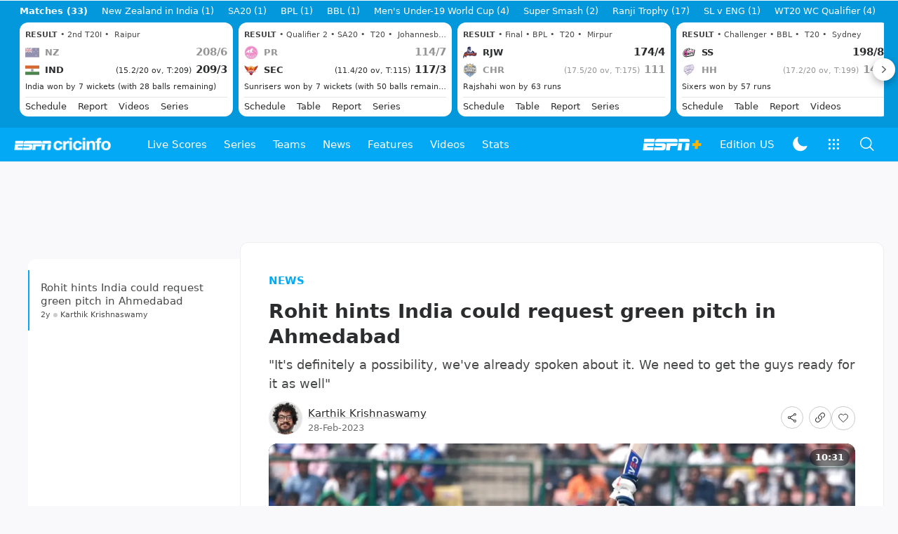

--- FILE ---
content_type: text/html; charset=utf-8
request_url: https://www.google.com/recaptcha/api2/aframe
body_size: 270
content:
<!DOCTYPE HTML><html><head><meta http-equiv="content-type" content="text/html; charset=UTF-8"></head><body><script nonce="bLAvy7XzmfZO9fHxxkT4Pw">/** Anti-fraud and anti-abuse applications only. See google.com/recaptcha */ try{var clients={'sodar':'https://pagead2.googlesyndication.com/pagead/sodar?'};window.addEventListener("message",function(a){try{if(a.source===window.parent){var b=JSON.parse(a.data);var c=clients[b['id']];if(c){var d=document.createElement('img');d.src=c+b['params']+'&rc='+(localStorage.getItem("rc::a")?sessionStorage.getItem("rc::b"):"");window.document.body.appendChild(d);sessionStorage.setItem("rc::e",parseInt(sessionStorage.getItem("rc::e")||0)+1);localStorage.setItem("rc::h",'1769204980865');}}}catch(b){}});window.parent.postMessage("_grecaptcha_ready", "*");}catch(b){}</script></body></html>